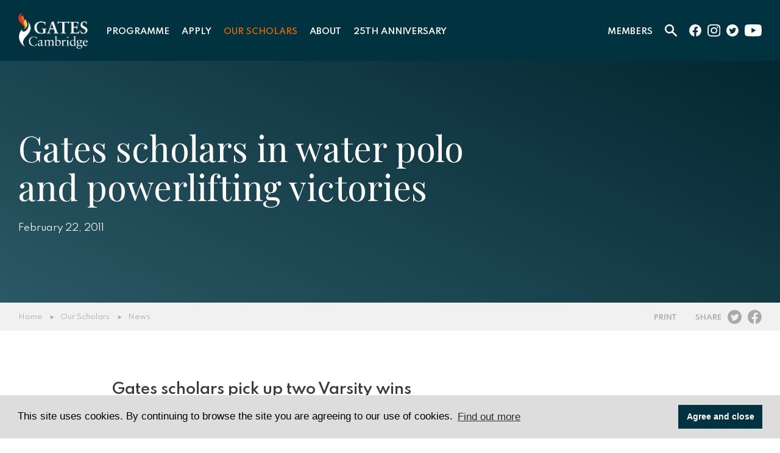

--- FILE ---
content_type: text/html; charset=UTF-8
request_url: https://www.gatescambridge.org/about/news/gates-scholars-in-water-polo-and-powerlifting-victories/
body_size: 11940
content:
<!DOCTYPE html>
<html lang="EN">

<head>

	<title>Gates scholars in water polo and powerlifting victories - Gates Cambridge</title>

	<meta http-equiv="X-UA-Compatible" content="IE=edge" />
	<meta http-equiv="Content-Type" content="text/html; charset=utf-8" />
	<meta name="apple-mobile-web-app-title" content="Gates Cambridge">
	<meta name="viewport" content="width=device-width, initial-scale=1.0">
	<meta name="google-site-verification" content="fkOoKooiGXfkZ6Zylu_EEedxx9nwbyJPKVy7JbQaBok" />

	
		<!-- All in One SEO 4.9.3 - aioseo.com -->
	<meta name="robots" content="max-image-preview:large" />
	<link rel="canonical" href="https://www.gatescambridge.org/about/news/gates-scholars-in-water-polo-and-powerlifting-victories/" />
	<meta name="generator" content="All in One SEO (AIOSEO) 4.9.3" />
		<meta property="og:locale" content="en_US" />
		<meta property="og:site_name" content="Gates Cambridge -" />
		<meta property="og:type" content="article" />
		<meta property="og:title" content="Gates scholars in water polo and powerlifting victories - Gates Cambridge" />
		<meta property="og:url" content="https://www.gatescambridge.org/about/news/gates-scholars-in-water-polo-and-powerlifting-victories/" />
		<meta property="article:published_time" content="2011-02-22T00:00:00+00:00" />
		<meta property="article:modified_time" content="2025-03-14T08:49:34+00:00" />
		<meta name="twitter:card" content="summary" />
		<meta name="twitter:title" content="Gates scholars in water polo and powerlifting victories - Gates Cambridge" />
		<script type="application/ld+json" class="aioseo-schema">
			{"@context":"https:\/\/schema.org","@graph":[{"@type":"BreadcrumbList","@id":"https:\/\/www.gatescambridge.org\/about\/news\/gates-scholars-in-water-polo-and-powerlifting-victories\/#breadcrumblist","itemListElement":[{"@type":"ListItem","@id":"https:\/\/www.gatescambridge.org#listItem","position":1,"name":"Home","item":"https:\/\/www.gatescambridge.org","nextItem":{"@type":"ListItem","@id":"https:\/\/www.gatescambridge.org\/about\/news\/gates-scholars-in-water-polo-and-powerlifting-victories\/#listItem","name":"Gates scholars in water polo and powerlifting victories"}},{"@type":"ListItem","@id":"https:\/\/www.gatescambridge.org\/about\/news\/gates-scholars-in-water-polo-and-powerlifting-victories\/#listItem","position":2,"name":"Gates scholars in water polo and powerlifting victories","previousItem":{"@type":"ListItem","@id":"https:\/\/www.gatescambridge.org#listItem","name":"Home"}}]},{"@type":"Organization","@id":"https:\/\/www.gatescambridge.org\/#organization","name":"Gates Cambridge","url":"https:\/\/www.gatescambridge.org\/"},{"@type":"WebPage","@id":"https:\/\/www.gatescambridge.org\/about\/news\/gates-scholars-in-water-polo-and-powerlifting-victories\/#webpage","url":"https:\/\/www.gatescambridge.org\/about\/news\/gates-scholars-in-water-polo-and-powerlifting-victories\/","name":"Gates scholars in water polo and powerlifting victories - Gates Cambridge","inLanguage":"en-US","isPartOf":{"@id":"https:\/\/www.gatescambridge.org\/#website"},"breadcrumb":{"@id":"https:\/\/www.gatescambridge.org\/about\/news\/gates-scholars-in-water-polo-and-powerlifting-victories\/#breadcrumblist"},"datePublished":"2011-02-22T00:00:00+00:00","dateModified":"2025-03-14T08:49:34+00:00"},{"@type":"WebSite","@id":"https:\/\/www.gatescambridge.org\/#website","url":"https:\/\/www.gatescambridge.org\/","name":"Gates Cambridge","inLanguage":"en-US","publisher":{"@id":"https:\/\/www.gatescambridge.org\/#organization"}}]}
		</script>
		<!-- All in One SEO -->

<link rel='dns-prefetch' href='//maps.googleapis.com' />
<link rel='dns-prefetch' href='//www.googletagmanager.com' />
<link rel='dns-prefetch' href='//fonts.googleapis.com' />
<link rel="alternate" type="text/calendar" title="Gates Cambridge &raquo; iCal Feed" href="https://www.gatescambridge.org/events/?ical=1" />
<link rel="alternate" title="oEmbed (JSON)" type="application/json+oembed" href="https://www.gatescambridge.org/wp-json/oembed/1.0/embed?url=https%3A%2F%2Fwww.gatescambridge.org%2Fabout%2Fnews%2Fgates-scholars-in-water-polo-and-powerlifting-victories%2F" />
<link rel="alternate" title="oEmbed (XML)" type="text/xml+oembed" href="https://www.gatescambridge.org/wp-json/oembed/1.0/embed?url=https%3A%2F%2Fwww.gatescambridge.org%2Fabout%2Fnews%2Fgates-scholars-in-water-polo-and-powerlifting-victories%2F&#038;format=xml" />
<style id='wp-img-auto-sizes-contain-inline-css' type='text/css'>
img:is([sizes=auto i],[sizes^="auto," i]){contain-intrinsic-size:3000px 1500px}
/*# sourceURL=wp-img-auto-sizes-contain-inline-css */
</style>
<link rel='stylesheet' id='options_style-css' href='https://www.gatescambridge.org/wp-content/plugins/shorthand-connect/includes/../css/options.css?ver=1.3' type='text/css' media='all' />
<link rel='stylesheet' id='wp-block-library-css' href='https://www.gatescambridge.org/wp-includes/css/dist/block-library/style.min.css?ver=7f32f6eded037ee9649f25801129ae34' type='text/css' media='all' />
<style id='global-styles-inline-css' type='text/css'>
:root{--wp--preset--aspect-ratio--square: 1;--wp--preset--aspect-ratio--4-3: 4/3;--wp--preset--aspect-ratio--3-4: 3/4;--wp--preset--aspect-ratio--3-2: 3/2;--wp--preset--aspect-ratio--2-3: 2/3;--wp--preset--aspect-ratio--16-9: 16/9;--wp--preset--aspect-ratio--9-16: 9/16;--wp--preset--color--black: #000000;--wp--preset--color--cyan-bluish-gray: #abb8c3;--wp--preset--color--white: #ffffff;--wp--preset--color--pale-pink: #f78da7;--wp--preset--color--vivid-red: #cf2e2e;--wp--preset--color--luminous-vivid-orange: #ff6900;--wp--preset--color--luminous-vivid-amber: #fcb900;--wp--preset--color--light-green-cyan: #7bdcb5;--wp--preset--color--vivid-green-cyan: #00d084;--wp--preset--color--pale-cyan-blue: #8ed1fc;--wp--preset--color--vivid-cyan-blue: #0693e3;--wp--preset--color--vivid-purple: #9b51e0;--wp--preset--gradient--vivid-cyan-blue-to-vivid-purple: linear-gradient(135deg,rgb(6,147,227) 0%,rgb(155,81,224) 100%);--wp--preset--gradient--light-green-cyan-to-vivid-green-cyan: linear-gradient(135deg,rgb(122,220,180) 0%,rgb(0,208,130) 100%);--wp--preset--gradient--luminous-vivid-amber-to-luminous-vivid-orange: linear-gradient(135deg,rgb(252,185,0) 0%,rgb(255,105,0) 100%);--wp--preset--gradient--luminous-vivid-orange-to-vivid-red: linear-gradient(135deg,rgb(255,105,0) 0%,rgb(207,46,46) 100%);--wp--preset--gradient--very-light-gray-to-cyan-bluish-gray: linear-gradient(135deg,rgb(238,238,238) 0%,rgb(169,184,195) 100%);--wp--preset--gradient--cool-to-warm-spectrum: linear-gradient(135deg,rgb(74,234,220) 0%,rgb(151,120,209) 20%,rgb(207,42,186) 40%,rgb(238,44,130) 60%,rgb(251,105,98) 80%,rgb(254,248,76) 100%);--wp--preset--gradient--blush-light-purple: linear-gradient(135deg,rgb(255,206,236) 0%,rgb(152,150,240) 100%);--wp--preset--gradient--blush-bordeaux: linear-gradient(135deg,rgb(254,205,165) 0%,rgb(254,45,45) 50%,rgb(107,0,62) 100%);--wp--preset--gradient--luminous-dusk: linear-gradient(135deg,rgb(255,203,112) 0%,rgb(199,81,192) 50%,rgb(65,88,208) 100%);--wp--preset--gradient--pale-ocean: linear-gradient(135deg,rgb(255,245,203) 0%,rgb(182,227,212) 50%,rgb(51,167,181) 100%);--wp--preset--gradient--electric-grass: linear-gradient(135deg,rgb(202,248,128) 0%,rgb(113,206,126) 100%);--wp--preset--gradient--midnight: linear-gradient(135deg,rgb(2,3,129) 0%,rgb(40,116,252) 100%);--wp--preset--font-size--small: 13px;--wp--preset--font-size--medium: 20px;--wp--preset--font-size--large: 36px;--wp--preset--font-size--x-large: 42px;--wp--preset--spacing--20: 0.44rem;--wp--preset--spacing--30: 0.67rem;--wp--preset--spacing--40: 1rem;--wp--preset--spacing--50: 1.5rem;--wp--preset--spacing--60: 2.25rem;--wp--preset--spacing--70: 3.38rem;--wp--preset--spacing--80: 5.06rem;--wp--preset--shadow--natural: 6px 6px 9px rgba(0, 0, 0, 0.2);--wp--preset--shadow--deep: 12px 12px 50px rgba(0, 0, 0, 0.4);--wp--preset--shadow--sharp: 6px 6px 0px rgba(0, 0, 0, 0.2);--wp--preset--shadow--outlined: 6px 6px 0px -3px rgb(255, 255, 255), 6px 6px rgb(0, 0, 0);--wp--preset--shadow--crisp: 6px 6px 0px rgb(0, 0, 0);}:where(.is-layout-flex){gap: 0.5em;}:where(.is-layout-grid){gap: 0.5em;}body .is-layout-flex{display: flex;}.is-layout-flex{flex-wrap: wrap;align-items: center;}.is-layout-flex > :is(*, div){margin: 0;}body .is-layout-grid{display: grid;}.is-layout-grid > :is(*, div){margin: 0;}:where(.wp-block-columns.is-layout-flex){gap: 2em;}:where(.wp-block-columns.is-layout-grid){gap: 2em;}:where(.wp-block-post-template.is-layout-flex){gap: 1.25em;}:where(.wp-block-post-template.is-layout-grid){gap: 1.25em;}.has-black-color{color: var(--wp--preset--color--black) !important;}.has-cyan-bluish-gray-color{color: var(--wp--preset--color--cyan-bluish-gray) !important;}.has-white-color{color: var(--wp--preset--color--white) !important;}.has-pale-pink-color{color: var(--wp--preset--color--pale-pink) !important;}.has-vivid-red-color{color: var(--wp--preset--color--vivid-red) !important;}.has-luminous-vivid-orange-color{color: var(--wp--preset--color--luminous-vivid-orange) !important;}.has-luminous-vivid-amber-color{color: var(--wp--preset--color--luminous-vivid-amber) !important;}.has-light-green-cyan-color{color: var(--wp--preset--color--light-green-cyan) !important;}.has-vivid-green-cyan-color{color: var(--wp--preset--color--vivid-green-cyan) !important;}.has-pale-cyan-blue-color{color: var(--wp--preset--color--pale-cyan-blue) !important;}.has-vivid-cyan-blue-color{color: var(--wp--preset--color--vivid-cyan-blue) !important;}.has-vivid-purple-color{color: var(--wp--preset--color--vivid-purple) !important;}.has-black-background-color{background-color: var(--wp--preset--color--black) !important;}.has-cyan-bluish-gray-background-color{background-color: var(--wp--preset--color--cyan-bluish-gray) !important;}.has-white-background-color{background-color: var(--wp--preset--color--white) !important;}.has-pale-pink-background-color{background-color: var(--wp--preset--color--pale-pink) !important;}.has-vivid-red-background-color{background-color: var(--wp--preset--color--vivid-red) !important;}.has-luminous-vivid-orange-background-color{background-color: var(--wp--preset--color--luminous-vivid-orange) !important;}.has-luminous-vivid-amber-background-color{background-color: var(--wp--preset--color--luminous-vivid-amber) !important;}.has-light-green-cyan-background-color{background-color: var(--wp--preset--color--light-green-cyan) !important;}.has-vivid-green-cyan-background-color{background-color: var(--wp--preset--color--vivid-green-cyan) !important;}.has-pale-cyan-blue-background-color{background-color: var(--wp--preset--color--pale-cyan-blue) !important;}.has-vivid-cyan-blue-background-color{background-color: var(--wp--preset--color--vivid-cyan-blue) !important;}.has-vivid-purple-background-color{background-color: var(--wp--preset--color--vivid-purple) !important;}.has-black-border-color{border-color: var(--wp--preset--color--black) !important;}.has-cyan-bluish-gray-border-color{border-color: var(--wp--preset--color--cyan-bluish-gray) !important;}.has-white-border-color{border-color: var(--wp--preset--color--white) !important;}.has-pale-pink-border-color{border-color: var(--wp--preset--color--pale-pink) !important;}.has-vivid-red-border-color{border-color: var(--wp--preset--color--vivid-red) !important;}.has-luminous-vivid-orange-border-color{border-color: var(--wp--preset--color--luminous-vivid-orange) !important;}.has-luminous-vivid-amber-border-color{border-color: var(--wp--preset--color--luminous-vivid-amber) !important;}.has-light-green-cyan-border-color{border-color: var(--wp--preset--color--light-green-cyan) !important;}.has-vivid-green-cyan-border-color{border-color: var(--wp--preset--color--vivid-green-cyan) !important;}.has-pale-cyan-blue-border-color{border-color: var(--wp--preset--color--pale-cyan-blue) !important;}.has-vivid-cyan-blue-border-color{border-color: var(--wp--preset--color--vivid-cyan-blue) !important;}.has-vivid-purple-border-color{border-color: var(--wp--preset--color--vivid-purple) !important;}.has-vivid-cyan-blue-to-vivid-purple-gradient-background{background: var(--wp--preset--gradient--vivid-cyan-blue-to-vivid-purple) !important;}.has-light-green-cyan-to-vivid-green-cyan-gradient-background{background: var(--wp--preset--gradient--light-green-cyan-to-vivid-green-cyan) !important;}.has-luminous-vivid-amber-to-luminous-vivid-orange-gradient-background{background: var(--wp--preset--gradient--luminous-vivid-amber-to-luminous-vivid-orange) !important;}.has-luminous-vivid-orange-to-vivid-red-gradient-background{background: var(--wp--preset--gradient--luminous-vivid-orange-to-vivid-red) !important;}.has-very-light-gray-to-cyan-bluish-gray-gradient-background{background: var(--wp--preset--gradient--very-light-gray-to-cyan-bluish-gray) !important;}.has-cool-to-warm-spectrum-gradient-background{background: var(--wp--preset--gradient--cool-to-warm-spectrum) !important;}.has-blush-light-purple-gradient-background{background: var(--wp--preset--gradient--blush-light-purple) !important;}.has-blush-bordeaux-gradient-background{background: var(--wp--preset--gradient--blush-bordeaux) !important;}.has-luminous-dusk-gradient-background{background: var(--wp--preset--gradient--luminous-dusk) !important;}.has-pale-ocean-gradient-background{background: var(--wp--preset--gradient--pale-ocean) !important;}.has-electric-grass-gradient-background{background: var(--wp--preset--gradient--electric-grass) !important;}.has-midnight-gradient-background{background: var(--wp--preset--gradient--midnight) !important;}.has-small-font-size{font-size: var(--wp--preset--font-size--small) !important;}.has-medium-font-size{font-size: var(--wp--preset--font-size--medium) !important;}.has-large-font-size{font-size: var(--wp--preset--font-size--large) !important;}.has-x-large-font-size{font-size: var(--wp--preset--font-size--x-large) !important;}
/*# sourceURL=global-styles-inline-css */
</style>

<style id='classic-theme-styles-inline-css' type='text/css'>
/*! This file is auto-generated */
.wp-block-button__link{color:#fff;background-color:#32373c;border-radius:9999px;box-shadow:none;text-decoration:none;padding:calc(.667em + 2px) calc(1.333em + 2px);font-size:1.125em}.wp-block-file__button{background:#32373c;color:#fff;text-decoration:none}
/*# sourceURL=/wp-includes/css/classic-themes.min.css */
</style>
<link rel='stylesheet' id='video_popup_main_style-css' href='https://www.gatescambridge.org/wp-content/plugins/video-popup/assets/css/videoPopup.css?ver=2.0.3' type='text/css' media='all' />
<link rel='stylesheet' id='wordpress-file-upload-style-css' href='https://www.gatescambridge.org/wp-content/plugins/wp-file-upload/css/wordpress_file_upload_style.css?ver=7f32f6eded037ee9649f25801129ae34' type='text/css' media='all' />
<link rel='stylesheet' id='wordpress-file-upload-style-safe-css' href='https://www.gatescambridge.org/wp-content/plugins/wp-file-upload/css/wordpress_file_upload_style_safe.css?ver=7f32f6eded037ee9649f25801129ae34' type='text/css' media='all' />
<link rel='stylesheet' id='wordpress-file-upload-adminbar-style-css' href='https://www.gatescambridge.org/wp-content/plugins/wp-file-upload/css/wordpress_file_upload_adminbarstyle.css?ver=7f32f6eded037ee9649f25801129ae34' type='text/css' media='all' />
<link rel='stylesheet' id='jquery-ui-css-css' href='https://www.gatescambridge.org/wp-content/plugins/wp-file-upload/vendor/jquery/jquery-ui.min.css?ver=7f32f6eded037ee9649f25801129ae34' type='text/css' media='all' />
<link rel='stylesheet' id='jquery-ui-timepicker-addon-css-css' href='https://www.gatescambridge.org/wp-content/plugins/wp-file-upload/vendor/jquery/jquery-ui-timepicker-addon.min.css?ver=7f32f6eded037ee9649f25801129ae34' type='text/css' media='all' />
<link rel='stylesheet' id='cs-styles-css' href='https://www.gatescambridge.org/wp-content/themes/gatescambridge/static/min/css/styles.min.css?ver=1.0' type='text/css' media='all' />
<link rel='stylesheet' id='cs-fonts-css' href='//fonts.googleapis.com/css?family=Playfair+Display%7CSpartan%3A400%2C600&#038;display=swap&#038;ver=1.0' type='text/css' media='all' />
<script type="text/javascript" id="video_popup_main_modal-js-extra">
/* <![CDATA[ */
var theVideoPopupGeneralOptions = {"wrap_close":"false","no_cookie":"false","debug":"0"};
//# sourceURL=video_popup_main_modal-js-extra
/* ]]> */
</script>
<script type="text/javascript" src="https://www.gatescambridge.org/wp-content/plugins/video-popup/assets/js/videoPopup.js?ver=2.0.3" id="video_popup_main_modal-js"></script>
<script type="text/javascript" src="https://www.gatescambridge.org/wp-content/plugins/wp-file-upload/js/wordpress_file_upload_functions.js?ver=7f32f6eded037ee9649f25801129ae34" id="wordpress_file_upload_script-js"></script>
<script type="text/javascript" src="https://www.gatescambridge.org/wp-includes/js/jquery/jquery.min.js?ver=3.7.1" id="jquery-core-js"></script>
<script type="text/javascript" src="https://www.gatescambridge.org/wp-includes/js/jquery/jquery-migrate.min.js?ver=3.4.1" id="jquery-migrate-js"></script>
<script type="text/javascript" src="https://www.gatescambridge.org/wp-includes/js/jquery/ui/core.min.js?ver=1.13.3" id="jquery-ui-core-js"></script>
<script type="text/javascript" src="https://www.gatescambridge.org/wp-includes/js/jquery/ui/datepicker.min.js?ver=1.13.3" id="jquery-ui-datepicker-js"></script>
<script type="text/javascript" id="jquery-ui-datepicker-js-after">
/* <![CDATA[ */
jQuery(function(jQuery){jQuery.datepicker.setDefaults({"closeText":"Close","currentText":"Today","monthNames":["January","February","March","April","May","June","July","August","September","October","November","December"],"monthNamesShort":["Jan","Feb","Mar","Apr","May","Jun","Jul","Aug","Sep","Oct","Nov","Dec"],"nextText":"Next","prevText":"Previous","dayNames":["Sunday","Monday","Tuesday","Wednesday","Thursday","Friday","Saturday"],"dayNamesShort":["Sun","Mon","Tue","Wed","Thu","Fri","Sat"],"dayNamesMin":["S","M","T","W","T","F","S"],"dateFormat":"MM d, yy","firstDay":1,"isRTL":false});});
//# sourceURL=jquery-ui-datepicker-js-after
/* ]]> */
</script>
<script type="text/javascript" src="https://www.gatescambridge.org/wp-content/plugins/wp-file-upload/vendor/jquery/jquery-ui-timepicker-addon.min.js?ver=7f32f6eded037ee9649f25801129ae34" id="jquery-ui-timepicker-addon-js-js"></script>

<!-- Google tag (gtag.js) snippet added by Site Kit -->
<!-- Google Analytics snippet added by Site Kit -->
<script type="text/javascript" src="https://www.googletagmanager.com/gtag/js?id=GT-NB9ZG2GR" id="google_gtagjs-js" async></script>
<script type="text/javascript" id="google_gtagjs-js-after">
/* <![CDATA[ */
window.dataLayer = window.dataLayer || [];function gtag(){dataLayer.push(arguments);}
gtag("set","linker",{"domains":["www.gatescambridge.org"]});
gtag("js", new Date());
gtag("set", "developer_id.dZTNiMT", true);
gtag("config", "GT-NB9ZG2GR");
 window._googlesitekit = window._googlesitekit || {}; window._googlesitekit.throttledEvents = []; window._googlesitekit.gtagEvent = (name, data) => { var key = JSON.stringify( { name, data } ); if ( !! window._googlesitekit.throttledEvents[ key ] ) { return; } window._googlesitekit.throttledEvents[ key ] = true; setTimeout( () => { delete window._googlesitekit.throttledEvents[ key ]; }, 5 ); gtag( "event", name, { ...data, event_source: "site-kit" } ); }; 
//# sourceURL=google_gtagjs-js-after
/* ]]> */
</script>
<link rel="https://api.w.org/" href="https://www.gatescambridge.org/wp-json/" /><meta name="generator" content="Site Kit by Google 1.170.0" /><meta name="tec-api-version" content="v1"><meta name="tec-api-origin" content="https://www.gatescambridge.org"><link rel="alternate" href="https://www.gatescambridge.org/wp-json/tribe/events/v1/" />		<!-- Facebook Open Graph -->
		<meta property="og:locale" content="en_US" />
		<meta property="og:type" content="article" />
		<meta property="og:title" content="Gates scholars in water polo and powerlifting victories | Gates Cambridge" />
		<meta property="og:description" content="Gates scholars pick up two Varsity wins" />
		<meta property="og:url" content="https://www.gatescambridge.org/about/news/gates-scholars-in-water-polo-and-powerlifting-victories/" />
		<meta property="og:site_name" content="Gates Cambridge" />
		<meta property="og:image" content="https://www.gatescambridge.org/wp-content/themes/gatescambridge/static/min/img/placeholders/featured-post.jpg" />

		<!-- Twitter Card -->
		<meta name="twitter:card" content="summary_large_image" />
		<meta name="twitter:site" content="@Gates_Cambridge" />
		<meta name="twitter:creator" value="@Gates_Cambridge" />
		<meta name="twitter:url" content="https://www.gatescambridge.org/about/news/gates-scholars-in-water-polo-and-powerlifting-victories/" />
		<meta name="twitter:title" content="Gates scholars in water polo and powerlifting victories" />
		<meta name="twitter:description" content="Gates scholars pick up two Varsity wins" />
		<meta name="twitter:image" content="https://www.gatescambridge.org/wp-content/themes/gatescambridge/static/min/img/placeholders/featured-post.jpg" />
		<meta name="google-site-verification" content="4LwPn2vYrGQ8u2-SgvaBW4K9_PFkcg1sRoAPONSIbuo">		<style type="text/css" id="wp-custom-css">
			/* Force date label to show on mobile */
.post-meta label,
.entry-meta label,
label {
    display: inline !important;
    visibility: visible !important;
    opacity: 1 !important;
}		</style>
		
	<link rel="shortcut icon" href="https://www.gatescambridge.org/wp-content/themes/gatescambridge/static/min/img/favicon.png" />

   <!-- Cookie Message (https://cookieconsent.insites.com/download/) -->
    <link rel="stylesheet" type="text/css" href="//cdnjs.cloudflare.com/ajax/libs/cookieconsent2/3.1.0/cookieconsent.min.css" />
    <script src="//cdnjs.cloudflare.com/ajax/libs/cookieconsent2/3.1.0/cookieconsent.min.js"></script>
    <script>
    window.addEventListener("load", function(){
    window.cookieconsent.initialise({
      "palette": {
        "popup": {
          "background": "#dddddd",
          "text": "#000000"
        },
        "button": {
          "background": "#013240",
          "text": "#ffffff"
        }
      },
      "content": {
        "message": "This site uses cookies. By continuing to browse the site you are agreeing to our use of cookies.",
        "dismiss": "Agree and close",
        "link": "Find out more",
        "href": "/privacy-cookies/"
      }
    })});
    </script>
    <!-- End Cookie Message (https://cookieconsent.insites.com/download/) -->


			<!-- Global site tag (gtag.js) - Google Analytics -->
		<script async src="https://www.googletagmanager.com/gtag/js?id=UA-18058175-1"></script>
		<script>
		  window.dataLayer = window.dataLayer || [];
		  function gtag(){dataLayer.push(arguments);}
		  gtag('js', new Date());

		  gtag('config', 'UA-18058175-1');
		</script>
	
<body class="wp-singular news-template-default single single-news postid-549 wp-theme-gatescambridge tribe-no-js">

<div class="site">

	<section class="header">
		<div class="header-inner">
			<div class="header-logo">
				<a href="/"><img src="https://www.gatescambridge.org/wp-content/uploads/2023/08/GC-logo-positive_font_update_WHITE_OUT.png" alt="Gates Cambridge"></a>
			</div>
			<div class="header-navigation">
				<ul id="primary" class="header-dropdowns"><li id="menu-item-13" class="menu-item menu-item-type-post_type menu-item-object-page menu-item-has-children menu-item-13"><a href="https://www.gatescambridge.org/programme/">Programme</a>
<ul class="sub-menu">
	<li id="menu-item-20" class="menu-item menu-item-type-post_type menu-item-object-page menu-item-20"><a href="https://www.gatescambridge.org/programme/the-scholarship/">The scholarship</a></li>
	<li id="menu-item-21" class="menu-item menu-item-type-post_type menu-item-object-page menu-item-21"><a href="https://www.gatescambridge.org/programme/the-experience/">The experience</a></li>
	<li id="menu-item-22" class="menu-item menu-item-type-post_type menu-item-object-page menu-item-22"><a href="https://www.gatescambridge.org/programme/the-university/">The University</a></li>
</ul>
</li>
<li id="menu-item-14" class="menu-item menu-item-type-post_type menu-item-object-page menu-item-has-children menu-item-14"><a href="https://www.gatescambridge.org/apply/">Apply</a>
<ul class="sub-menu">
	<li id="menu-item-28" class="menu-item menu-item-type-post_type menu-item-object-page menu-item-28"><a href="https://www.gatescambridge.org/apply/eligibility/">Eligibility</a></li>
	<li id="menu-item-29" class="menu-item menu-item-type-post_type menu-item-object-page menu-item-29"><a href="https://www.gatescambridge.org/apply/criteria/">Criteria</a></li>
	<li id="menu-item-30" class="menu-item menu-item-type-post_type menu-item-object-page menu-item-30"><a href="https://www.gatescambridge.org/apply/timeline/">Timeline</a></li>
	<li id="menu-item-31" class="menu-item menu-item-type-post_type menu-item-object-page menu-item-31"><a href="https://www.gatescambridge.org/apply/how-to-apply/">How to apply</a></li>
	<li id="menu-item-32" class="menu-item menu-item-type-post_type menu-item-object-page menu-item-32"><a href="https://www.gatescambridge.org/apply/how-we-select/">How we select</a></li>
	<li id="menu-item-7748" class="menu-item menu-item-type-post_type menu-item-object-page menu-item-7748"><a href="https://www.gatescambridge.org/apply/frequently-asked-questions/">Frequently Asked Questions</a></li>
</ul>
</li>
<li id="menu-item-15" class="menu-item menu-item-type-post_type menu-item-object-page menu-item-has-children menu-item-15 current-page-ancestor current-menu-ancestor current-menu-parent current-page-parent current_page_parent current_page_ancestor"><a href="https://www.gatescambridge.org/our-scholars/">Our Scholars</a>
<ul class="sub-menu">
	<li id="menu-item-39" class="menu-item menu-item-type-post_type menu-item-object-page menu-item-39"><a href="https://www.gatescambridge.org/our-scholars/directory/">Directory</a></li>
	<li id="menu-item-40" class="menu-item menu-item-type-post_type menu-item-object-page menu-item-40 current-menu-item"><a href="https://www.gatescambridge.org/our-scholars/news/">News</a></li>
	<li id="menu-item-41" class="menu-item menu-item-type-post_type menu-item-object-page menu-item-41"><a href="https://www.gatescambridge.org/our-scholars/films/">Films</a></li>
	<li id="menu-item-42" class="menu-item menu-item-type-post_type menu-item-object-page menu-item-42"><a href="https://www.gatescambridge.org/our-scholars/magazines/">Magazines</a></li>
</ul>
</li>
<li id="menu-item-16" class="menu-item menu-item-type-post_type menu-item-object-page menu-item-has-children menu-item-16"><a href="https://www.gatescambridge.org/about/">About</a>
<ul class="sub-menu">
	<li id="menu-item-54" class="menu-item menu-item-type-post_type menu-item-object-page menu-item-54"><a href="https://www.gatescambridge.org/about/the-trust/">The Trust</a></li>
	<li id="menu-item-58" class="menu-item menu-item-type-post_type menu-item-object-page menu-item-58"><a href="https://www.gatescambridge.org/about/people/">People</a></li>
	<li id="menu-item-60" class="menu-item menu-item-type-post_type menu-item-object-page menu-item-60"><a href="https://www.gatescambridge.org/about/contact/">Contact</a></li>
</ul>
</li>
<li id="menu-item-6738" class="menu-item menu-item-type-post_type menu-item-object-page menu-item-has-children menu-item-6738"><a href="https://www.gatescambridge.org/25th/">25th Anniversary</a>
<ul class="sub-menu">
	<li id="menu-item-6966" class="menu-item menu-item-type-post_type menu-item-object-page menu-item-6966"><a href="https://www.gatescambridge.org/25th/gates-cambridge-25th-anniversary-an-overview/">Gates Cambridge 25th anniversary overview</a></li>
	<li id="menu-item-6969" class="menu-item menu-item-type-post_type menu-item-object-page menu-item-6969"><a href="https://www.gatescambridge.org/25th/impact-prize-2025/">The Impact Prize 2025</a></li>
</ul>
</li>
</ul>			</div>
			<div class="header-links">
				<div class="header-members">
					<ul class="header-dropdowns">
						<li class="menu-item-has-children">
							<a href="#">Members</a>
							<ul>
								<li><a href="/current-scholars">Current Scholars</a></li>
								<li><a href="/alumni">Alumni</a></li>
							</ul>
						</li>
					</ul>
				</div>
				<div class="header-search">
					<ul class="header-dropdowns">
						<li class="menu-item-has-children">
							<a href="#"><img src="https://www.gatescambridge.org/wp-content/themes/gatescambridge/static/min/img/search.svg" alt="Site Search"></a>
							<ul>
								<li>
									<form role="search" method="get" id="searchform" class="searchform" action="/">
										<div class="searchform-wrapper">
											<div><input type="text" value="" name="s" id="s" placeholder="Site Search" autocomplete="off"></div>
											<div><button>Search</button></div>
										</div>
									</form>
								</li>
							</ul>
						</li>
					</ul>
				</div>
				<ul class="header-social">
					<li><a href="https://www.facebook.com/gatescambridge" target="_blank"><img src="https://www.gatescambridge.org/wp-content/themes/gatescambridge/static/min/img/social/facebook.svg" alt="facebook"></a></li>					<li><a href="https://www.instagram.com/gatescambridge.scholars/" target="_blank"><img src="https://www.gatescambridge.org/wp-content/themes/gatescambridge/static/min/img/social/instagram.svg" alt="Instagram"></a></li>					<li><a href="https://twitter.com/Gates_Cambridge" target="_blank"><img src="https://www.gatescambridge.org/wp-content/themes/gatescambridge/static/min/img/social/twitter.svg" alt="Twitter"></a></li>					<li><a href="https://www.youtube.com/user/GatesCambridge" target="_blank"><img src="https://www.gatescambridge.org/wp-content/themes/gatescambridge/static/min/img/social/youtube.svg" alt="YouTube"></a></li>				</ul>
			</div>
			<div class="header-mobile">
				<div class="dropdowntrigger js-dropdowntrigger">
					<div class="header-search">
						<ul class="header-dropdowns">
							<li class="menu-item-has-children">
								<a href="#"><img src="https://www.gatescambridge.org/wp-content/themes/gatescambridge/static/min/img/search.svg" alt="Site Search"></a>
							</li>
						</ul>
					</div>
					<div class="dropdowntrigger-inner">
						<span></span>
						<span></span>
						<span></span>
					</div>
				</div>
			</div>
		</div>
	</section>
	<section class="mobile-search">
		<form role="search" method="get" id="searchform" class="searchform" action="/">
			<div class="searchform-wrapper">
				<div><input type="text" value="" name="s" id="s" placeholder="Site Search" autocomplete="off"></div>
				<div><button>Search</button></div>
			</div>
		</form>
	</section>

	
		
<section class="hero hero--noimage " >
	<div class="hero-inner">
		<div class="hero-content">
			<h1>Gates scholars in water polo and powerlifting victories</h1>
						<ul><li>February 22, 2011</li></ul>								</div>
	</div>
	</section>



<section class="pagetools">
	<div class="pagetools-inner">
		<div class="pagetools-wrapper">
			<div class="pagetools-breadcrumb">
				<ul><li><a href="/">Home</a></li><li><a href="https://www.gatescambridge.org/our-scholars/">Our Scholars</a></li><li><a href="https://www.gatescambridge.org/our-scholars/news/">News</a></li></ul>			</div>
			<div class="pagetools-tools">
				<ul>
					<li><a href="javascript: print();">Print</a></li>
					<li>Share</li>
					<li class="pagetools-toolsicon"><a href="https://twitter.com/intent/tweet?url=https://www.gatescambridge.org/about/news/gates-scholars-in-water-polo-and-powerlifting-victories/&text=Gates scholars in water polo and powerlifting victories"><img src="https://www.gatescambridge.org/wp-content/themes/gatescambridge/static/min/img/social/twitter-black.svg" alt="Twitter"></a></li>
					<li class="pagetools-toolsicon"><a href="https://www.facebook.com/sharer/sharer.php?u=https://www.gatescambridge.org/about/news/gates-scholars-in-water-polo-and-powerlifting-victories/"><img src="https://www.gatescambridge.org/wp-content/themes/gatescambridge/static/min/img/social/facebook-black.svg" alt="Facebook"></a></li>
				</ul>
			</div>
		</div>
	</div>
</section>

		<article class="pagebuilder">
			<section class="contentBlock contentBlock--thin section--white">
				<div class="contentBlock-inner">
					<div class="contentBlock-content contentArea">

						
													<h3>Gates scholars pick up two Varsity wins</h3>
												
						
						<!DOCTYPE html PUBLIC "-//W3C//DTD HTML 4.0 Transitional//EN" "http://www.w3.org/TR/REC-html40/loose.dtd">
<html><body><p>Two Gates scholars helped their respective teams to victory in Varsity water polo matches against Oxford at the weekend.</p>
<p>Both the men&rsquo;s and women&rsquo;s teams beat Oxford on Saturday, with the men&rsquo;s team winning 13-12 and the women&rsquo;s team winning 9-7. <a href="http://www.gatescambridge.org/our-scholars/Profile.aspx?ScholarID=5519&amp;keywords=alex+davies">Alex Davies</a> (2010) and <a href="http://www.gatescambridge.org/our-scholars/Profile.aspx?ScholarID=5105&amp;keywords=Elzbieta+Drazkiewicz&amp;search.x=45&amp;search.y=16">Elzbieta Drazkiewicz</a> (2007) were on each respective team.</p>
<p>Alex, from Australia, is studying for a PhD in Engineering. Elzbieta, from Poland, is doing a PhD in Social Anthropology. Alex says: &ldquo;I started playing for Cambridge this year and I was previously the Captain of the Australian National University water polo team and played for Queensland before that. The score in the matches shows the high quality of both the Oxford and Cambridge teams, but with such an incredible home crowd Oxford were always going to be at a disadvantage.&rdquo;</p>
<p><a href="http://gatescambridge.org/our-scholars/Profile.aspx?ScholarID=4780&amp;keywords=jerrell+whitehead">Jerrell Whitehead</a> [2005], another Gates scholar, was also involved in a winning match this weekend when theCambridge powerlifting team beat Oxford on Sunday. Jerrell is studying for a PhD in Economic and Social History.</p>
<p>&nbsp;</p>
</body></html>
					</div>
				</div>
			</section>
		</article>

		<section class="latestnews section--white">
			<div class="latestnews-inner">
				<div class="sectionheader">
					<div class="sectionheader-title">
						<h2>Latest News</h2>
					</div>
					<div class="sectionheader-button">
						<a href="https://www.gatescambridge.org/our-scholars/news/">All News</a>
					</div>
				</div>

									<div class="latestnews-listings">
													<div class="latestnews-listing">
								
<div class="latestnews-item">
	<div class="latestnews-image">
		<a href="https://www.gatescambridge.org/about/news/bestselling-author-to-speak-about-how-to-redefine-success/">
							<img src="https://www.gatescambridge.org/wp-content/uploads/2026/01/Alan-Guarino-FINAL-390x250.png" alt="Bestselling author to speak about how to redefine success">
					</a>
	</div>
	<div class="latestnews-content">
		<label>January 15, 2026</label>
		<h3><a href="https://www.gatescambridge.org/about/news/bestselling-author-to-speak-about-how-to-redefine-success/">Bestselling author to speak about how to redefine success</a></h3>
		<p>Best-selling author Alan Guarino will be in conversation with Professor Kamal Munir as part of Gates Cambridge&rsquo;s On Leadership series early next month. Guarino is author of The Greatness Code, [&hellip;]</p>
	</div>
</div>
							</div>
													<div class="latestnews-listing">
								
<div class="latestnews-item">
	<div class="latestnews-image">
		<a href="https://www.gatescambridge.org/about/news/new-book-guides-young-people-around-the-online-world/">
							<img src="https://www.gatescambridge.org/wp-content/uploads/2026/01/67eebadbbdb35b1e9514d977d0d207dd-390x250.jpg" alt="New book seeks to guide young people around the online world">
					</a>
	</div>
	<div class="latestnews-content">
		<label>January 14, 2026</label>
		<h3><a href="https://www.gatescambridge.org/about/news/new-book-guides-young-people-around-the-online-world/">New book seeks to guide young people around the online world</a></h3>
		<p>Gates Cambridge Scholar Nij Lal is publishing a new book for young people to empower them to navigate the online world with awareness, responsibility and confidence. His illustrated book Behind [&hellip;]</p>
	</div>
</div>
							</div>
													<div class="latestnews-listing">
								
<div class="latestnews-item">
	<div class="latestnews-image">
		<a href="https://www.gatescambridge.org/about/news/a-nobel-solution-for-indias-toxic-skies/">
							<img src="https://www.gatescambridge.org/wp-content/uploads/2026/01/Trafficjamdelhi-390x250.jpg" alt="A Nobel solution for India&#8217;s toxic skies">
					</a>
	</div>
	<div class="latestnews-content">
		<label>January 13, 2026</label>
		<h3><a href="https://www.gatescambridge.org/about/news/a-nobel-solution-for-indias-toxic-skies/">A Nobel solution for India&#8217;s toxic skies</a></h3>
		<p>The 2025 Nobel Prize in Chemistry awarded to Susumu Kitagawa, Richard Robson and Omar M. Yaghi for their work on Metal-Organic Frameworks (MOFs) is more than an academic accolade &ndash; [&hellip;]</p>
	</div>
</div>
							</div>
													<div class="latestnews-listing">
								
<div class="latestnews-item">
	<div class="latestnews-image">
		<a href="https://www.gatescambridge.org/about/news/exploring-young-peoples-experience-of-mental-health-treatment/">
							<img src="https://www.gatescambridge.org/wp-content/uploads/2026/01/rsz_2img_6747-390x250.png" alt="Exploring young people&#8217;s experience of mental health treatment">
					</a>
	</div>
	<div class="latestnews-content">
		<label>January 12, 2026</label>
		<h3><a href="https://www.gatescambridge.org/about/news/exploring-young-peoples-experience-of-mental-health-treatment/">Exploring young people&#8217;s experience of mental health treatment</a></h3>
		<p>Isabella Morse [2022] is passionate about improving the lives of children and understanding their stories, particularly those from underserved or high-risk communities. Her PhD explores how children access mental health [&hellip;]</p>
	</div>
</div>
							</div>
											</div>
				
				<div class="latestnews-footer">
					<a href="https://www.gatescambridge.org/our-scholars/news/">All News</a>
				</div>

			</div>
		</section>

	

		<div class="footer">
			<div class="footer-inner">
				<div class="footer-content">

					<div class="footer-logo">
						<p><a href="https://www.cam.ac.uk/" target="_blank"><img src="https://www.gatescambridge.org/wp-content/themes/gatescambridge/static/min/img/university-of-cambridge.svg" alt="University of Cambridge"></a></p>
					</div>

					<div class="footer-columns">
												<div class="footer-column">
							<h6><a href="https://www.gatescambridge.org/programme/">Programme</a></h6>
							<ul>
																	<li><a href="https://www.gatescambridge.org/programme/the-scholarship/">The scholarship</a></li>
																	<li><a href="https://www.gatescambridge.org/programme/the-experience/">The experience</a></li>
																	<li><a href="https://www.gatescambridge.org/programme/the-university/">The University</a></li>
															</ul>
						</div>
											<div class="footer-column">
							<h6><a href="https://www.gatescambridge.org/apply/">Apply</a></h6>
							<ul>
																	<li><a href="https://www.gatescambridge.org/apply/eligibility/">Eligibility</a></li>
																	<li><a href="https://www.gatescambridge.org/apply/criteria/">Criteria</a></li>
																	<li><a href="https://www.gatescambridge.org/apply/timeline/">Timeline</a></li>
																	<li><a href="https://www.gatescambridge.org/apply/how-to-apply/">How to apply</a></li>
																	<li><a href="https://www.gatescambridge.org/apply/how-we-select/">How we select</a></li>
																	<li><a href="https://www.gatescambridge.org/apply/frequently-asked-questions/">Frequently Asked Questions</a></li>
															</ul>
						</div>
											<div class="footer-column">
							<h6><a href="https://www.gatescambridge.org/our-scholars/">Our Scholars</a></h6>
							<ul>
																	<li><a href="https://www.gatescambridge.org/our-scholars/yearbooks/">Yearbooks</a></li>
																	<li><a href="https://www.gatescambridge.org/our-scholars/directory/">Directory</a></li>
																	<li><a href="https://www.gatescambridge.org/our-scholars/news/">News</a></li>
																	<li><a href="https://www.gatescambridge.org/our-scholars/films/">Films and other media</a></li>
																	<li><a href="https://www.gatescambridge.org/our-scholars/magazines/">Publications</a></li>
															</ul>
						</div>
											<div class="footer-column">
							<h6><a href="https://www.gatescambridge.org/about/">About</a></h6>
							<ul>
																	<li><a href="https://www.gatescambridge.org/about/the-trust/">The Trust</a></li>
																	<li><a href="https://www.gatescambridge.org/about/people/">People</a></li>
																	<li><a href="https://www.gatescambridge.org/about/contact/">Contact</a></li>
															</ul>
						</div>
										</div>

					<div class="footer-copyright">
						<p>&copy; 2026 Gates Cambridge Trust</p>
						<p>
							 
							 
							 
						</p>
					</div>

					<ul id="legal" class="footer-legal"><li id="menu-item-8" class="menu-item menu-item-type-post_type menu-item-object-page menu-item-privacy-policy menu-item-8"><a rel="privacy-policy" href="https://www.gatescambridge.org/privacy-cookies/">Privacy and cookies</a></li>
<li id="menu-item-248" class="menu-item menu-item-type-post_type menu-item-object-page menu-item-248"><a href="https://www.gatescambridge.org/data-protection/">Data Protection</a></li>
<li id="menu-item-4698" class="menu-item menu-item-type-custom menu-item-object-custom menu-item-4698"><a href="https://www.governanceandcompliance.admin.cam.ac.uk/governance-and-strategy/anti-slavery-and-anti-trafficking">Modern Slavery Statement</a></li>
<li id="menu-item-249" class="menu-item menu-item-type-post_type menu-item-object-page menu-item-249"><a href="https://www.gatescambridge.org/disclaimer/">Disclaimer</a></li>
<li id="menu-item-95" class="menu-item menu-item-type-custom menu-item-object-custom menu-item-95"><a href="https://www.chameleonstudios.co.uk">Web Design by Chameleon Studios</a></li>
</ul>
				</div>
			</div>
		</div>
	</div>

	
<div class="mobilenavigation-underlay"></div>
<nav class="mobilenavigation">
	<ul id="primary" class="mobilenavigation-list"><li class="menu-item menu-item-type-post_type menu-item-object-page menu-item-has-children menu-item-13"><a href="https://www.gatescambridge.org/programme/">Programme</a>
<ul class="sub-menu">
	<li class="menu-item menu-item-type-post_type menu-item-object-page menu-item-20"><a href="https://www.gatescambridge.org/programme/the-scholarship/">The scholarship</a></li>
	<li class="menu-item menu-item-type-post_type menu-item-object-page menu-item-21"><a href="https://www.gatescambridge.org/programme/the-experience/">The experience</a></li>
	<li class="menu-item menu-item-type-post_type menu-item-object-page menu-item-22"><a href="https://www.gatescambridge.org/programme/the-university/">The University</a></li>
</ul>
</li>
<li class="menu-item menu-item-type-post_type menu-item-object-page menu-item-has-children menu-item-14"><a href="https://www.gatescambridge.org/apply/">Apply</a>
<ul class="sub-menu">
	<li class="menu-item menu-item-type-post_type menu-item-object-page menu-item-28"><a href="https://www.gatescambridge.org/apply/eligibility/">Eligibility</a></li>
	<li class="menu-item menu-item-type-post_type menu-item-object-page menu-item-29"><a href="https://www.gatescambridge.org/apply/criteria/">Criteria</a></li>
	<li class="menu-item menu-item-type-post_type menu-item-object-page menu-item-30"><a href="https://www.gatescambridge.org/apply/timeline/">Timeline</a></li>
	<li class="menu-item menu-item-type-post_type menu-item-object-page menu-item-31"><a href="https://www.gatescambridge.org/apply/how-to-apply/">How to apply</a></li>
	<li class="menu-item menu-item-type-post_type menu-item-object-page menu-item-32"><a href="https://www.gatescambridge.org/apply/how-we-select/">How we select</a></li>
	<li class="menu-item menu-item-type-post_type menu-item-object-page menu-item-7748"><a href="https://www.gatescambridge.org/apply/frequently-asked-questions/">Frequently Asked Questions</a></li>
</ul>
</li>
<li class="menu-item menu-item-type-post_type menu-item-object-page menu-item-has-children menu-item-15 current-page-ancestor current-menu-ancestor current-menu-parent current-page-parent current_page_parent current_page_ancestor"><a href="https://www.gatescambridge.org/our-scholars/">Our Scholars</a>
<ul class="sub-menu">
	<li class="menu-item menu-item-type-post_type menu-item-object-page menu-item-39"><a href="https://www.gatescambridge.org/our-scholars/directory/">Directory</a></li>
	<li class="menu-item menu-item-type-post_type menu-item-object-page menu-item-40 current-menu-item"><a href="https://www.gatescambridge.org/our-scholars/news/">News</a></li>
	<li class="menu-item menu-item-type-post_type menu-item-object-page menu-item-41"><a href="https://www.gatescambridge.org/our-scholars/films/">Films</a></li>
	<li class="menu-item menu-item-type-post_type menu-item-object-page menu-item-42"><a href="https://www.gatescambridge.org/our-scholars/magazines/">Magazines</a></li>
</ul>
</li>
<li class="menu-item menu-item-type-post_type menu-item-object-page menu-item-has-children menu-item-16"><a href="https://www.gatescambridge.org/about/">About</a>
<ul class="sub-menu">
	<li class="menu-item menu-item-type-post_type menu-item-object-page menu-item-54"><a href="https://www.gatescambridge.org/about/the-trust/">The Trust</a></li>
	<li class="menu-item menu-item-type-post_type menu-item-object-page menu-item-58"><a href="https://www.gatescambridge.org/about/people/">People</a></li>
	<li class="menu-item menu-item-type-post_type menu-item-object-page menu-item-60"><a href="https://www.gatescambridge.org/about/contact/">Contact</a></li>
</ul>
</li>
<li class="menu-item menu-item-type-post_type menu-item-object-page menu-item-has-children menu-item-6738"><a href="https://www.gatescambridge.org/25th/">25th Anniversary</a>
<ul class="sub-menu">
	<li class="menu-item menu-item-type-post_type menu-item-object-page menu-item-6966"><a href="https://www.gatescambridge.org/25th/gates-cambridge-25th-anniversary-an-overview/">Gates Cambridge 25th anniversary overview</a></li>
	<li class="menu-item menu-item-type-post_type menu-item-object-page menu-item-6969"><a href="https://www.gatescambridge.org/25th/impact-prize-2025/">The Impact Prize 2025</a></li>
</ul>
</li>
</ul>

	<ul class="mobilenavigation-list">
		<li class="menu-item-has-children">
			<a href="#">Members</a>
			<ul>
				<li><a href="/current-scholars">Current Scholars</a></li>
				<li><a href="/alumni">Alumni</a></li>
			</ul>
		</li>
	</ul>

	<div class="mobilenavigation-details">
		<ul class="mobilenavigation-social">
			<li><a href="https://www.facebook.com/gatescambridge" target="_blank"><img src="https://www.gatescambridge.org/wp-content/themes/gatescambridge/static/min/img/social/facebook.svg" alt="facebook"></a></li>			<li><a href="https://www.instagram.com/gatescambridge.scholars/" target="_blank"><img src="https://www.gatescambridge.org/wp-content/themes/gatescambridge/static/min/img/social/instagram.svg" alt="Instagram"></a></li>			<li><a href="https://twitter.com/Gates_Cambridge" target="_blank"><img src="https://www.gatescambridge.org/wp-content/themes/gatescambridge/static/min/img/social/twitter.svg" alt="Twitter"></a></li>			<li><a href="https://www.youtube.com/user/GatesCambridge" target="_blank"><img src="https://www.gatescambridge.org/wp-content/themes/gatescambridge/static/min/img/social/youtube.svg" alt="YouTube"></a></li>		</ul>
	</div>
</nav>
	<script type="speculationrules">
{"prefetch":[{"source":"document","where":{"and":[{"href_matches":"/*"},{"not":{"href_matches":["/wp-*.php","/wp-admin/*","/wp-content/uploads/*","/wp-content/*","/wp-content/plugins/*","/wp-content/themes/gatescambridge/*","/*\\?(.+)"]}},{"not":{"selector_matches":"a[rel~=\"nofollow\"]"}},{"not":{"selector_matches":".no-prefetch, .no-prefetch a"}}]},"eagerness":"conservative"}]}
</script>
		<script>
		( function ( body ) {
			'use strict';
			body.className = body.className.replace( /\btribe-no-js\b/, 'tribe-js' );
		} )( document.body );
		</script>
		<script> /* <![CDATA[ */var tribe_l10n_datatables = {"aria":{"sort_ascending":": activate to sort column ascending","sort_descending":": activate to sort column descending"},"length_menu":"Show _MENU_ entries","empty_table":"No data available in table","info":"Showing _START_ to _END_ of _TOTAL_ entries","info_empty":"Showing 0 to 0 of 0 entries","info_filtered":"(filtered from _MAX_ total entries)","zero_records":"No matching records found","search":"Search:","all_selected_text":"All items on this page were selected. ","select_all_link":"Select all pages","clear_selection":"Clear Selection.","pagination":{"all":"All","next":"Next","previous":"Previous"},"select":{"rows":{"0":"","_":": Selected %d rows","1":": Selected 1 row"}},"datepicker":{"dayNames":["Sunday","Monday","Tuesday","Wednesday","Thursday","Friday","Saturday"],"dayNamesShort":["Sun","Mon","Tue","Wed","Thu","Fri","Sat"],"dayNamesMin":["S","M","T","W","T","F","S"],"monthNames":["January","February","March","April","May","June","July","August","September","October","November","December"],"monthNamesShort":["January","February","March","April","May","June","July","August","September","October","November","December"],"monthNamesMin":["Jan","Feb","Mar","Apr","May","Jun","Jul","Aug","Sep","Oct","Nov","Dec"],"nextText":"Next","prevText":"Prev","currentText":"Today","closeText":"Done","today":"Today","clear":"Clear"}};/* ]]> */ </script><script type="text/javascript" src="https://www.gatescambridge.org/wp-content/plugins/the-events-calendar/common/build/js/user-agent.js?ver=da75d0bdea6dde3898df" id="tec-user-agent-js"></script>
<script type="text/javascript" src="https://www.gatescambridge.org/wp-includes/js/jquery/ui/mouse.min.js?ver=1.13.3" id="jquery-ui-mouse-js"></script>
<script type="text/javascript" src="https://www.gatescambridge.org/wp-includes/js/jquery/ui/slider.min.js?ver=1.13.3" id="jquery-ui-slider-js"></script>
<script type="text/javascript" src="https://www.gatescambridge.org/wp-content/themes/gatescambridge/static/min/js/third-party.min.js?ver=1.0" id="cs-third-party-js"></script>
<script type="text/javascript" src="https://www.gatescambridge.org/wp-content/themes/gatescambridge/static/min/js/core.min.js?ver=1.0" id="cs-core-js"></script>
<script type="text/javascript" src="https://maps.googleapis.com/maps/api/js?key=AIzaSyC14vwNswfdrFOEKUAAI8jVSrEbjgrhsDg&amp;callback=initMap&amp;ver=1.0" id="google-maps-js"></script>
<script type="text/javascript" src="https://www.gatescambridge.org/wp-content/plugins/google-site-kit/dist/assets/js/googlesitekit-events-provider-wpforms-ed443a3a3d45126a22ce.js" id="googlesitekit-events-provider-wpforms-js" defer></script>

</body>
</html>

--- FILE ---
content_type: image/svg+xml
request_url: https://www.gatescambridge.org/wp-content/themes/gatescambridge/static/min/img/social/twitter-black.svg
body_size: 896
content:
<svg enable-background="new 0 0 193.15 193.15" viewBox="0 0 193.15 193.15" xmlns="http://www.w3.org/2000/svg"><path d="m96.58 0c-53.34 0-96.58 43.24-96.58 96.58s43.24 96.58 96.58 96.58 96.58-43.24 96.58-96.58c-.01-53.34-43.25-96.58-96.58-96.58zm48.52 78.27c.05.97.05 1.98.05 2.99 0 30.76-23.42 66.25-66.25 66.25-13.13 0-25.4-3.86-35.59-10.53 1.84.24 3.67.34 5.55.34 10.91 0 20.96-3.72 28.93-9.95-10.19-.19-18.79-6.9-21.73-16.18 1.45.29 2.9.43 4.39.43 2.12 0 4.2-.29 6.13-.82-10.66-2.15-18.68-11.52-18.68-22.82 0-.1 0-.19 0-.29 3.14 1.74 6.71 2.8 10.53 2.9-6.28-4.15-10.38-11.3-10.38-19.36 0-4.25 1.16-8.26 3.14-11.69 11.49 14.1 28.63 23.37 48 24.34-.43-1.69-.63-3.48-.63-5.31 0-12.84 10.43-23.27 23.27-23.27 6.71 0 12.75 2.8 17 7.34 5.31-1.06 10.29-2.99 14.78-5.65-1.74 5.46-5.41 10-10.24 12.89 4.73-.58 9.22-1.83 13.38-3.67-3.15 4.68-7.11 8.78-11.65 12.06z" fill="#020203"/></svg>